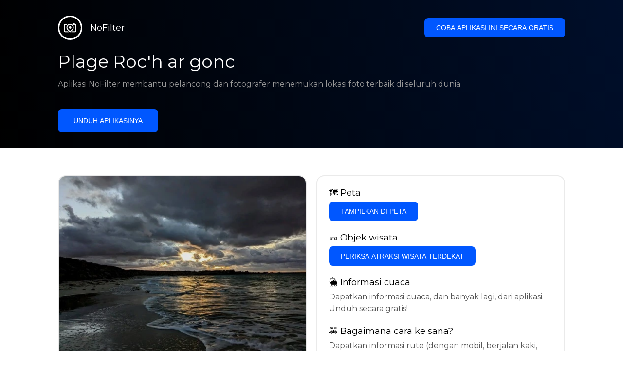

--- FILE ---
content_type: text/html; charset=utf-8
request_url: https://getnofilter.com/id/spot/plage-roch-ar-gonc-in-france
body_size: 6938
content:
<!DOCTYPE html><html lang="id"><head><meta charSet="utf-8"/><meta name="viewport" content="width=device-width, initial-scale=1"/><link rel="preload" href="/_next/static/media/e8f2fbee2754df70-s.p.9b7a96b4.woff2" as="font" crossorigin="" type="font/woff2"/><link rel="preload" as="image" href="https://statics.getnofilter.com/photos/small/34daf070-9abf-4a6a-a956-f253da446904.webp" fetchPriority="high"/><link rel="stylesheet" href="/_next/static/chunks/f4e0acf8cdada3ec.css" data-precedence="next"/><link rel="stylesheet" href="/_next/static/chunks/d5fee9eb36fedcb3.css" data-precedence="next"/><link rel="preload" as="script" fetchPriority="low" href="/_next/static/chunks/4c52643e5f1cf96b.js"/><script src="/_next/static/chunks/bed41af93ccbf77b.js" async=""></script><script src="/_next/static/chunks/8082ab48faca5ea1.js" async=""></script><script src="/_next/static/chunks/0e4889d356df2fcb.js" async=""></script><script src="/_next/static/chunks/turbopack-982cc4d3ec32fdef.js" async=""></script><script src="/_next/static/chunks/ff1a16fafef87110.js" async=""></script><script src="/_next/static/chunks/7dd66bdf8a7e5707.js" async=""></script><script src="/_next/static/chunks/a5196e0b2ba7a278.js" async=""></script><script src="/_next/static/chunks/84cb2b6e89d7b546.js" async=""></script><meta name="next-size-adjust" content=""/><link rel="preconnect" href="https://images.unsplash.com" crossorigin="anonymous"/><link rel="preconnect" href="https://statics.getnofilter.com" crossorigin="anonymous"/><meta name="theme-color" content="#ffffff"/><title>Plage Roc&#x27;h ar gonc - France</title><meta name="description" content="Plage Roc’h ar Gonc adalah pantai menakjubkan di Kerlouan, Prancis. Dengan air biru-turquoise dan pasir putih, tempat ini menjadi pelarian indah dari kehidupan kota yang sibuk. Pada puncak musim panas, pantai ini menarik warga lokal dan wisatawan untuk bersantai. Selain itu, pantai dirawat dengan baik sehingga tetap bersih dan indah. Di lepas pantai, air yang jernih cocok untuk snorkeling. Untuk aktivitas yang lebih santai, pengunjung dapat berjalan santai di tepi laut dan menjelajahi arsitektur lokal. Mereka juga dapat menemukan bar dan restoran tradisional di sepanjang pantai yang menawarkan hidangan laut lezat. Secara keseluruhan, Plage Roc’h ar Gonc adalah tempat yang tepat untuk bermain air, berkencan romantis, atau menikmati santapan."/><meta name="author" content="Broda Noel"/><meta name="keywords" content="photo spots,photo location,best places to take photos,best instagrammable places,photo-travel app"/><meta name="robots" content="index, follow"/><meta name="apple-itunes-app" content="app-id=1445583976"/><meta name="fb:app_id" content="379133649596384"/><meta name="X-UA-Compatible" content="ie=edge"/><link rel="canonical" href="https://getnofilter.com/id/spot/plage-roch-ar-gonc-in-france"/><link rel="alternate" hrefLang="ar" href="https://getnofilter.com/ar/spot/plage-roch-ar-gonc-in-france"/><link rel="alternate" hrefLang="az" href="https://getnofilter.com/az/spot/plage-roch-ar-gonc-in-france"/><link rel="alternate" hrefLang="be" href="https://getnofilter.com/be/spot/plage-roch-ar-gonc-in-france"/><link rel="alternate" hrefLang="ca" href="https://getnofilter.com/ca/spot/plage-roch-ar-gonc-in-france"/><link rel="alternate" hrefLang="cs" href="https://getnofilter.com/cs/spot/plage-roch-ar-gonc-in-france"/><link rel="alternate" hrefLang="de" href="https://getnofilter.com/de/spot/plage-roch-ar-gonc-in-france"/><link rel="alternate" hrefLang="en" href="https://getnofilter.com/en/spot/plage-roch-ar-gonc-in-france"/><link rel="alternate" hrefLang="es" href="https://getnofilter.com/es/spot/plage-roch-ar-gonc-in-france"/><link rel="alternate" hrefLang="fa" href="https://getnofilter.com/fa/spot/plage-roch-ar-gonc-in-france"/><link rel="alternate" hrefLang="fr" href="https://getnofilter.com/fr/spot/plage-roch-ar-gonc-in-france"/><link rel="alternate" hrefLang="hi" href="https://getnofilter.com/hi/spot/plage-roch-ar-gonc-in-france"/><link rel="alternate" hrefLang="hr" href="https://getnofilter.com/hr/spot/plage-roch-ar-gonc-in-france"/><link rel="alternate" hrefLang="hu" href="https://getnofilter.com/hu/spot/plage-roch-ar-gonc-in-france"/><link rel="alternate" hrefLang="id" href="https://getnofilter.com/id/spot/plage-roch-ar-gonc-in-france"/><link rel="alternate" hrefLang="in" href="https://getnofilter.com/id/spot/plage-roch-ar-gonc-in-france"/><link rel="alternate" hrefLang="is" href="https://getnofilter.com/is/spot/plage-roch-ar-gonc-in-france"/><link rel="alternate" hrefLang="it" href="https://getnofilter.com/it/spot/plage-roch-ar-gonc-in-france"/><link rel="alternate" hrefLang="ja" href="https://getnofilter.com/ja/spot/plage-roch-ar-gonc-in-france"/><link rel="alternate" hrefLang="ko" href="https://getnofilter.com/ko/spot/plage-roch-ar-gonc-in-france"/><link rel="alternate" hrefLang="nl" href="https://getnofilter.com/nl/spot/plage-roch-ar-gonc-in-france"/><link rel="alternate" hrefLang="pl" href="https://getnofilter.com/pl/spot/plage-roch-ar-gonc-in-france"/><link rel="alternate" hrefLang="pt" href="https://getnofilter.com/pt/spot/plage-roch-ar-gonc-in-france"/><link rel="alternate" hrefLang="ro" href="https://getnofilter.com/ro/spot/plage-roch-ar-gonc-in-france"/><link rel="alternate" hrefLang="ru" href="https://getnofilter.com/ru/spot/plage-roch-ar-gonc-in-france"/><link rel="alternate" hrefLang="sk" href="https://getnofilter.com/sk/spot/plage-roch-ar-gonc-in-france"/><link rel="alternate" hrefLang="sv" href="https://getnofilter.com/sv/spot/plage-roch-ar-gonc-in-france"/><link rel="alternate" hrefLang="th" href="https://getnofilter.com/th/spot/plage-roch-ar-gonc-in-france"/><link rel="alternate" hrefLang="tr" href="https://getnofilter.com/tr/spot/plage-roch-ar-gonc-in-france"/><link rel="alternate" hrefLang="uk" href="https://getnofilter.com/uk/spot/plage-roch-ar-gonc-in-france"/><link rel="alternate" hrefLang="vi" href="https://getnofilter.com/vi/spot/plage-roch-ar-gonc-in-france"/><link rel="alternate" hrefLang="zh" href="https://getnofilter.com/zh/spot/plage-roch-ar-gonc-in-france"/><meta property="og:title" content="Plage Roc&#x27;h ar gonc - France"/><meta property="og:description" content="Plage Roc’h ar Gonc adalah pantai menakjubkan di Kerlouan, Prancis. Dengan air biru-turquoise dan pasir putih, tempat ini menjadi pelarian indah dari kehidupan kota yang sibuk. Pada puncak musim panas, pantai ini menarik warga lokal dan wisatawan untuk bersantai. Selain itu, pantai dirawat dengan baik sehingga tetap bersih dan indah. Di lepas pantai, air yang jernih cocok untuk snorkeling. Untuk aktivitas yang lebih santai, pengunjung dapat berjalan santai di tepi laut dan menjelajahi arsitektur lokal. Mereka juga dapat menemukan bar dan restoran tradisional di sepanjang pantai yang menawarkan hidangan laut lezat. Secara keseluruhan, Plage Roc’h ar Gonc adalah tempat yang tepat untuk bermain air, berkencan romantis, atau menikmati santapan."/><meta property="og:url" content="https://getnofilter.com/id/spot/plage-roch-ar-gonc-in-france"/><meta property="og:site_name" content="NoFilter®"/><meta property="og:locale" content="id"/><meta property="og:image" content="https://statics.getnofilter.com/photos/regular/34daf070-9abf-4a6a-a956-f253da446904.webp"/><meta property="og:image:width" content="1280"/><meta property="og:image:height" content="963"/><meta property="og:image:alt" content="Plage Roc&#x27;h ar gonc - France"/><meta property="og:type" content="website"/><meta name="twitter:card" content="summary_large_image"/><meta name="twitter:title" content="Plage Roc&#x27;h ar gonc - France"/><meta name="twitter:description" content="Plage Roc’h ar Gonc adalah pantai menakjubkan di Kerlouan, Prancis. Dengan air biru-turquoise dan pasir putih, tempat ini menjadi pelarian indah dari kehidupan kota yang sibuk. Pada puncak musim panas, pantai ini menarik warga lokal dan wisatawan untuk bersantai. Selain itu, pantai dirawat dengan baik sehingga tetap bersih dan indah. Di lepas pantai, air yang jernih cocok untuk snorkeling. Untuk aktivitas yang lebih santai, pengunjung dapat berjalan santai di tepi laut dan menjelajahi arsitektur lokal. Mereka juga dapat menemukan bar dan restoran tradisional di sepanjang pantai yang menawarkan hidangan laut lezat. Secara keseluruhan, Plage Roc’h ar Gonc adalah tempat yang tepat untuk bermain air, berkencan romantis, atau menikmati santapan."/><meta name="twitter:image" content="https://statics.getnofilter.com/photos/regular/34daf070-9abf-4a6a-a956-f253da446904.webp"/><meta name="twitter:image:width" content="1280"/><meta name="twitter:image:height" content="963"/><meta name="twitter:image:alt" content="Plage Roc&#x27;h ar gonc - France"/><link rel="shortcut icon" href="/img/favicon-small.png"/><link rel="apple-touch-icon" href="/img/favicon.png"/><script src="/_next/static/chunks/a6dad97d9634a72d.js" noModule=""></script></head><body class="montserrat_a82a09f6-module__zj2oXG__className"><div hidden=""><!--$--><!--/$--></div><div class="Header-module__ldgnoG__root"><div class="content-wrapper"><div class="Header-module__ldgnoG__top"><a class="Logo-module__FeqWJG__root" href="/id"><div class="Logo-module__FeqWJG__image"></div><div class="Logo-module__FeqWJG__text">NoFilter</div></a><div class="desktopOnly"><button class="Button-module__e7WGRa__root   ">Coba aplikasi ini secara gratis</button></div></div><div class="Header-module__ldgnoG__center"><div class="Header-module__ldgnoG__left"><h1>Plage Roc&#x27;h ar gonc</h1><p>Aplikasi NoFilter membantu pelancong dan fotografer menemukan lokasi foto terbaik di seluruh dunia</p><button class="Button-module__e7WGRa__root Button-module__e7WGRa__big  ">Unduh aplikasinya</button></div></div></div></div><div class="Spot-module__d2znca__root"><div class="content-wrapper" id="content"><article class="TheSpot-module__2jdcOG__root"><div class="TheSpot-module__2jdcOG__wrapper"><div class="TheSpot-module__2jdcOG__photo" data-n="1"><figure><img fetchPriority="high" class="img" src="https://statics.getnofilter.com/photos/small/34daf070-9abf-4a6a-a956-f253da446904.webp" alt="Plage Roc&#x27;h ar gonc - France" style="width:100%;aspect-ratio:1.3291796469366564"/><figcaption>Plage Roc&#x27;h ar gonc - France</figcaption><div class="TheSpot-module__2jdcOG__data"><div class="TheSpot-module__2jdcOG__by"><div class="TheSpot-module__2jdcOG__avatar" style="background-image:url(https://statics.getnofilter.com/avatars/547ba559-4c33-4f62-8600-614e6e5ee261.jpg)"></div><a href="/id/revok">revok</a></div><div class="TheSpot-module__2jdcOG__name">Plage Roc&#x27;h ar gonc</div><div class="TheSpot-module__2jdcOG__from">📍 <!-- -->France</div></div><div class="TheSpot-module__2jdcOG__description"><span>Plage Roc’h ar Gonc adalah pantai menakjubkan di Kerlouan, Prancis. Dengan air biru-turquoise dan pasir putih, tempat ini menjadi pelarian indah dari kehidupan kota yang sibuk. Pada puncak musim panas, pantai ini menarik warga lokal dan wisatawan untuk bersantai. Selain itu, pantai dirawat dengan baik sehingga tetap bersih dan indah. Di lepas pantai, air yang jernih cocok untuk snorkeling. Untuk aktivitas yang lebih santai, pengunjung dapat berjalan santai di tepi laut dan menjelajahi arsitektur lokal. Mereka juga dapat menemukan bar dan restoran tradisional di sepanjang pantai yang menawarkan hidangan laut lezat. Secara keseluruhan, Plage Roc’h ar Gonc adalah tempat yang tepat untuk bermain air, berkencan romantis, atau menikmati santapan.</span></div></figure></div><div class="TheSpot-module__2jdcOG__actions"><h2 style="margin-top:0">🗺 <!-- -->Peta</h2><button class="Button-module__e7WGRa__root   TheSpot-module__2jdcOG__checkButton">Tampilkan di Peta</button><h2>🎫 <!-- -->Objek wisata</h2><button class="Button-module__e7WGRa__root   TheSpot-module__2jdcOG__checkButton">Periksa atraksi wisata terdekat</button><h2>🌦 <!-- -->Informasi cuaca</h2><div class="TheSpot-module__2jdcOG__action_text">Dapatkan informasi cuaca, dan banyak lagi, dari aplikasi. Unduh secara gratis!</div><h2>🚕 <!-- -->Bagaimana cara ke sana?</h2><div class="TheSpot-module__2jdcOG__action_text">Dapatkan informasi rute (dengan mobil, berjalan kaki, transportasi umum, dll), dan banyak lagi, dari aplikasi. Unduh secara gratis!</div></div></div></article><div class="Spot-module__d2znca__download"><div class="JoinToday-module__8RVVCq__root"><div class="JoinToday-module__8RVVCq__wrapper"><div class="JoinToday-module__8RVVCq__text">Ingin melihat lebih banyak?<br/>Unduh aplikasinya. Gratis!</div><div class="JoinToday-module__8RVVCq__download"><button class="Button-module__e7WGRa__root Button-module__e7WGRa__big Button-module__e7WGRa__secondary ">Klik di sini</button></div></div></div></div></div></div><!--$--><!--/$--><div class="Footer-module__Grjkva__root"><div class="content-wrapper"><div class="Footer-module__Grjkva__wrapper"><div class="Footer-module__Grjkva__left"><div>NoFilter</div><div class="Footer-module__Grjkva__lema">Temukan lokasi foto terbaik di dekat Anda dan di seluruh dunia. Temukan lokasi menakjubkan yang ditinjau oleh fotografer. Aplikasi gratis untuk Android dan iOS</div><div class="Footer-module__Grjkva__title">Media Sosial</div><div class="Footer-module__Grjkva__socialMedia"><a href="https://instagram.com/getnofilter" target="_blank" rel="noopener noreferrer">@getnofilter</a></div></div><div class="Footer-module__Grjkva__center"><div><div class="Footer-module__Grjkva__title">Tautan Berguna</div><ul><li><a href="/id/blog">Blog</a></li><li><a href="/id/terms-of-use">Syarat Penggunaan</a></li><li><a href="/id/privacy-policy">Kebijakan Privasi</a></li><li><a href="/id/developers">Developers</a></li><li><a href="id/brand-toolkit">Brand Toolkit</a></li><li><a href="/id/contact">Hubungi kami</a></li></ul></div></div><div class="Footer-module__Grjkva__right"><div class="Footer-module__Grjkva__title">Ingin melihat lebih banyak?<br/>Unduh aplikasinya. Gratis!</div></div></div></div><div class="Footer-module__Grjkva__bottom"><div class="content-wrapper"><div>© Copyright - NoFilter</div></div></div></div><script src="/_next/static/chunks/4c52643e5f1cf96b.js" id="_R_" async=""></script><script>(self.__next_f=self.__next_f||[]).push([0])</script><script>self.__next_f.push([1,"1:\"$Sreact.fragment\"\n2:I[39756,[\"/_next/static/chunks/ff1a16fafef87110.js\",\"/_next/static/chunks/7dd66bdf8a7e5707.js\"],\"default\"]\n3:I[37457,[\"/_next/static/chunks/ff1a16fafef87110.js\",\"/_next/static/chunks/7dd66bdf8a7e5707.js\"],\"default\"]\n6:I[97367,[\"/_next/static/chunks/ff1a16fafef87110.js\",\"/_next/static/chunks/7dd66bdf8a7e5707.js\"],\"OutletBoundary\"]\n8:I[11533,[\"/_next/static/chunks/ff1a16fafef87110.js\",\"/_next/static/chunks/7dd66bdf8a7e5707.js\"],\"AsyncMetadataOutlet\"]\na:I[97367,[\"/_next/static/chunks/ff1a16fafef87110.js\",\"/_next/static/chunks/7dd66bdf8a7e5707.js\"],\"ViewportBoundary\"]\nc:I[97367,[\"/_next/static/chunks/ff1a16fafef87110.js\",\"/_next/static/chunks/7dd66bdf8a7e5707.js\"],\"MetadataBoundary\"]\nd:\"$Sreact.suspense\"\nf:I[68027,[],\"default\"]\n:HL[\"/_next/static/chunks/f4e0acf8cdada3ec.css\",\"style\"]\n:HL[\"/_next/static/media/e8f2fbee2754df70-s.p.9b7a96b4.woff2\",\"font\",{\"crossOrigin\":\"\",\"type\":\"font/woff2\"}]\n:HL[\"/_next/static/chunks/d5fee9eb36fedcb3.css\",\"style\"]\n"])</script><script>self.__next_f.push([1,"0:{\"P\":null,\"b\":\"8ue0UDvI8FZK_NeqvX7jw\",\"p\":\"\",\"c\":[\"\",\"id\",\"spot\",\"plage-roch-ar-gonc-in-france\"],\"i\":false,\"f\":[[[\"\",{\"children\":[[\"lang\",\"id\",\"d\"],{\"children\":[\"spot\",{\"children\":[[\"slug\",\"plage-roch-ar-gonc-in-france\",\"d\"],{\"children\":[\"__PAGE__\",{}]}]}]},\"$undefined\",\"$undefined\",true]}],[\"\",[\"$\",\"$1\",\"c\",{\"children\":[null,[\"$\",\"$L2\",null,{\"parallelRouterKey\":\"children\",\"error\":\"$undefined\",\"errorStyles\":\"$undefined\",\"errorScripts\":\"$undefined\",\"template\":[\"$\",\"$L3\",null,{}],\"templateStyles\":\"$undefined\",\"templateScripts\":\"$undefined\",\"notFound\":[[[\"$\",\"title\",null,{\"children\":\"404: This page could not be found.\"}],[\"$\",\"div\",null,{\"style\":{\"fontFamily\":\"system-ui,\\\"Segoe UI\\\",Roboto,Helvetica,Arial,sans-serif,\\\"Apple Color Emoji\\\",\\\"Segoe UI Emoji\\\"\",\"height\":\"100vh\",\"textAlign\":\"center\",\"display\":\"flex\",\"flexDirection\":\"column\",\"alignItems\":\"center\",\"justifyContent\":\"center\"},\"children\":[\"$\",\"div\",null,{\"children\":[[\"$\",\"style\",null,{\"dangerouslySetInnerHTML\":{\"__html\":\"body{color:#000;background:#fff;margin:0}.next-error-h1{border-right:1px solid rgba(0,0,0,.3)}@media (prefers-color-scheme:dark){body{color:#fff;background:#000}.next-error-h1{border-right:1px solid rgba(255,255,255,.3)}}\"}}],[\"$\",\"h1\",null,{\"className\":\"next-error-h1\",\"style\":{\"display\":\"inline-block\",\"margin\":\"0 20px 0 0\",\"padding\":\"0 23px 0 0\",\"fontSize\":24,\"fontWeight\":500,\"verticalAlign\":\"top\",\"lineHeight\":\"49px\"},\"children\":404}],[\"$\",\"div\",null,{\"style\":{\"display\":\"inline-block\"},\"children\":[\"$\",\"h2\",null,{\"style\":{\"fontSize\":14,\"fontWeight\":400,\"lineHeight\":\"49px\",\"margin\":0},\"children\":\"This page could not be found.\"}]}]]}]}]],[]],\"forbidden\":\"$undefined\",\"unauthorized\":\"$undefined\"}]]}],{\"children\":[[\"lang\",\"id\",\"d\"],[\"$\",\"$1\",\"c\",{\"children\":[[[\"$\",\"link\",\"0\",{\"rel\":\"stylesheet\",\"href\":\"/_next/static/chunks/f4e0acf8cdada3ec.css\",\"precedence\":\"next\",\"crossOrigin\":\"$undefined\",\"nonce\":\"$undefined\"}],[\"$\",\"script\",\"script-0\",{\"src\":\"/_next/static/chunks/a5196e0b2ba7a278.js\",\"async\":true,\"nonce\":\"$undefined\"}]],\"$L4\"]}],{\"children\":[\"spot\",[\"$\",\"$1\",\"c\",{\"children\":[null,[\"$\",\"$L2\",null,{\"parallelRouterKey\":\"children\",\"error\":\"$undefined\",\"errorStyles\":\"$undefined\",\"errorScripts\":\"$undefined\",\"template\":[\"$\",\"$L3\",null,{}],\"templateStyles\":\"$undefined\",\"templateScripts\":\"$undefined\",\"notFound\":\"$undefined\",\"forbidden\":\"$undefined\",\"unauthorized\":\"$undefined\"}]]}],{\"children\":[[\"slug\",\"plage-roch-ar-gonc-in-france\",\"d\"],[\"$\",\"$1\",\"c\",{\"children\":[null,[\"$\",\"$L2\",null,{\"parallelRouterKey\":\"children\",\"error\":\"$undefined\",\"errorStyles\":\"$undefined\",\"errorScripts\":\"$undefined\",\"template\":[\"$\",\"$L3\",null,{}],\"templateStyles\":\"$undefined\",\"templateScripts\":\"$undefined\",\"notFound\":\"$undefined\",\"forbidden\":\"$undefined\",\"unauthorized\":\"$undefined\"}]]}],{\"children\":[\"__PAGE__\",[\"$\",\"$1\",\"c\",{\"children\":[\"$L5\",[[\"$\",\"link\",\"0\",{\"rel\":\"stylesheet\",\"href\":\"/_next/static/chunks/d5fee9eb36fedcb3.css\",\"precedence\":\"next\",\"crossOrigin\":\"$undefined\",\"nonce\":\"$undefined\"}],[\"$\",\"script\",\"script-0\",{\"src\":\"/_next/static/chunks/84cb2b6e89d7b546.js\",\"async\":true,\"nonce\":\"$undefined\"}]],[\"$\",\"$L6\",null,{\"children\":[\"$L7\",[\"$\",\"$L8\",null,{\"promise\":\"$@9\"}]]}]]}],{},null,false]},null,false]},null,false]},null,false]},null,false],[\"$\",\"$1\",\"h\",{\"children\":[null,[[\"$\",\"$La\",null,{\"children\":\"$Lb\"}],[\"$\",\"meta\",null,{\"name\":\"next-size-adjust\",\"content\":\"\"}]],[\"$\",\"$Lc\",null,{\"children\":[\"$\",\"div\",null,{\"hidden\":true,\"children\":[\"$\",\"$d\",null,{\"fallback\":null,\"children\":\"$Le\"}]}]}]]}],false]],\"m\":\"$undefined\",\"G\":[\"$f\",[]],\"s\":false,\"S\":true}\n"])</script><script>self.__next_f.push([1,"10:I[22016,[\"/_next/static/chunks/a5196e0b2ba7a278.js\",\"/_next/static/chunks/84cb2b6e89d7b546.js\"],\"default\"]\n"])</script><script>self.__next_f.push([1,"4:[\"$\",\"html\",null,{\"lang\":\"id\",\"children\":[[\"$\",\"head\",null,{\"children\":[[\"$\",\"link\",null,{\"rel\":\"preconnect\",\"href\":\"https://images.unsplash.com\",\"crossOrigin\":\"anonymous\"}],[\"$\",\"link\",null,{\"rel\":\"preconnect\",\"href\":\"https://statics.getnofilter.com\",\"crossOrigin\":\"anonymous\"}]]}],[\"$\",\"body\",null,{\"className\":\"montserrat_a82a09f6-module__zj2oXG__className\",\"children\":[[\"$\",\"$L2\",null,{\"parallelRouterKey\":\"children\",\"error\":\"$undefined\",\"errorStyles\":\"$undefined\",\"errorScripts\":\"$undefined\",\"template\":[\"$\",\"$L3\",null,{}],\"templateStyles\":\"$undefined\",\"templateScripts\":\"$undefined\",\"notFound\":\"$undefined\",\"forbidden\":\"$undefined\",\"unauthorized\":\"$undefined\"}],[\"$\",\"div\",null,{\"className\":\"Footer-module__Grjkva__root\",\"children\":[[\"$\",\"div\",null,{\"className\":\"content-wrapper\",\"children\":[\"$\",\"div\",null,{\"className\":\"Footer-module__Grjkva__wrapper\",\"children\":[[\"$\",\"div\",null,{\"className\":\"Footer-module__Grjkva__left\",\"children\":[[\"$\",\"div\",null,{\"children\":\"NoFilter\"}],[\"$\",\"div\",null,{\"className\":\"Footer-module__Grjkva__lema\",\"children\":\"Temukan lokasi foto terbaik di dekat Anda dan di seluruh dunia. Temukan lokasi menakjubkan yang ditinjau oleh fotografer. Aplikasi gratis untuk Android dan iOS\"}],[\"$\",\"div\",null,{\"className\":\"Footer-module__Grjkva__title\",\"children\":\"Media Sosial\"}],[\"$\",\"div\",null,{\"className\":\"Footer-module__Grjkva__socialMedia\",\"children\":[\"$\",\"a\",null,{\"href\":\"https://instagram.com/getnofilter\",\"target\":\"_blank\",\"rel\":\"noopener noreferrer\",\"children\":\"@getnofilter\"}]}]]}],[\"$\",\"div\",null,{\"className\":\"Footer-module__Grjkva__center\",\"children\":[\"$\",\"div\",null,{\"className\":\"$undefined\",\"children\":[[\"$\",\"div\",null,{\"className\":\"Footer-module__Grjkva__title\",\"children\":\"Tautan Berguna\"}],[\"$\",\"ul\",null,{\"children\":[[\"$\",\"li\",null,{\"children\":[\"$\",\"$L10\",null,{\"href\":\"/id/blog\",\"prefetch\":false,\"children\":\"Blog\"}]}],[\"$\",\"li\",null,{\"children\":[\"$\",\"$L10\",null,{\"href\":\"/id/terms-of-use\",\"prefetch\":false,\"children\":\"Syarat Penggunaan\"}]}],[\"$\",\"li\",null,{\"children\":[\"$\",\"$L10\",null,{\"href\":\"/id/privacy-policy\",\"prefetch\":false,\"children\":\"Kebijakan Privasi\"}]}],[\"$\",\"li\",null,{\"children\":[\"$\",\"$L10\",null,{\"href\":\"/id/developers\",\"prefetch\":false,\"children\":\"Developers\"}]}],[\"$\",\"li\",null,{\"children\":[\"$\",\"$L10\",null,{\"href\":\"id/brand-toolkit\",\"prefetch\":false,\"children\":\"Brand Toolkit\"}]}],[\"$\",\"li\",null,{\"children\":[\"$\",\"$L10\",null,{\"href\":\"/id/contact\",\"prefetch\":false,\"children\":\"Hubungi kami\"}]}]]}]]}]}],[\"$\",\"div\",null,{\"className\":\"Footer-module__Grjkva__right\",\"children\":[\"$\",\"div\",null,{\"className\":\"Footer-module__Grjkva__title\",\"children\":[\"Ingin melihat lebih banyak?\",[\"$\",\"br\",null,{}],\"Unduh aplikasinya. Gratis!\"]}]}]]}]}],[\"$\",\"div\",null,{\"className\":\"Footer-module__Grjkva__bottom\",\"children\":[\"$\",\"div\",null,{\"className\":\"content-wrapper\",\"children\":[\"$\",\"div\",null,{\"children\":\"© Copyright - NoFilter\"}]}]}]]}]]}]]}]\n"])</script><script>self.__next_f.push([1,"b:[[\"$\",\"meta\",\"0\",{\"charSet\":\"utf-8\"}],[\"$\",\"meta\",\"1\",{\"name\":\"viewport\",\"content\":\"width=device-width, initial-scale=1\"}],[\"$\",\"meta\",\"2\",{\"name\":\"theme-color\",\"content\":\"#ffffff\"}]]\n7:null\n"])</script><script>self.__next_f.push([1,"11:I[79520,[\"/_next/static/chunks/a5196e0b2ba7a278.js\",\"/_next/static/chunks/84cb2b6e89d7b546.js\"],\"\"]\n12:Td12,"])</script><script>self.__next_f.push([1,"[{\"@context\":\"https://schema.org/\",\"@type\":\"WebPage\",\"@id\":\"https://getnofilter.com/id/spot/plage-roch-ar-gonc-in-france#webpage\",\"url\":\"https://getnofilter.com/id/spot/plage-roch-ar-gonc-in-france\",\"name\":\"Plage Roc'h ar gonc - France\",\"description\":\"Plage Roc’h ar Gonc adalah pantai menakjubkan di Kerlouan, Prancis. Dengan air biru-turquoise dan pasir putih, tempat ini menjadi pelarian indah dari kehidupan kota yang sibuk. Pada puncak musim panas, pantai ini menarik warga lokal dan wisatawan untuk bersantai. Selain itu, pantai dirawat dengan baik sehingga tetap bersih dan indah. Di lepas pantai, air yang jernih cocok untuk snorkeling. Untuk aktivitas yang lebih santai, pengunjung dapat berjalan santai di tepi laut dan menjelajahi arsitektur lokal. Mereka juga dapat menemukan bar dan restoran tradisional di sepanjang pantai yang menawarkan hidangan laut lezat. Secara keseluruhan, Plage Roc’h ar Gonc adalah tempat yang tepat untuk bermain air, berkencan romantis, atau menikmati santapan.\",\"inLanguage\":\"id\",\"isPartOf\":\"https://getnofilter.com\",\"primaryImageOfPage\":{\"@id\":\"https://getnofilter.com/id/spot/plage-roch-ar-gonc-in-france#image\"},\"mainEntity\":{\"@id\":\"https://getnofilter.com/id/spot/plage-roch-ar-gonc-in-france#place\"}},{\"@context\":\"https://schema.org/\",\"@type\":\"Place\",\"@id\":\"https://getnofilter.com/id/spot/plage-roch-ar-gonc-in-france#place\",\"mainEntityOfPage\":\"https://getnofilter.com/id/spot/plage-roch-ar-gonc-in-france#webpage\",\"url\":\"https://getnofilter.com/id/spot/plage-roch-ar-gonc-in-france\",\"hasMap\":\"https://getnofilter.com/id/spot/plage-roch-ar-gonc-in-france\",\"name\":\"Plage Roc'h ar gonc - France\",\"description\":\"Plage Roc’h ar Gonc adalah pantai menakjubkan di Kerlouan, Prancis. Dengan air biru-turquoise dan pasir putih, tempat ini menjadi pelarian indah dari kehidupan kota yang sibuk. Pada puncak musim panas, pantai ini menarik warga lokal dan wisatawan untuk bersantai. Selain itu, pantai dirawat dengan baik sehingga tetap bersih dan indah. Di lepas pantai, air yang jernih cocok untuk snorkeling. Untuk aktivitas yang lebih santai, pengunjung dapat berjalan santai di tepi laut dan menjelajahi arsitektur lokal. Mereka juga dapat menemukan bar dan restoran tradisional di sepanjang pantai yang menawarkan hidangan laut lezat. Secara keseluruhan, Plage Roc’h ar Gonc adalah tempat yang tepat untuk bermain air, berkencan romantis, atau menikmati santapan.\",\"image\":\"https://statics.getnofilter.com/photos/regular/34daf070-9abf-4a6a-a956-f253da446904.webp\",\"latitude\":48.66153759083269,\"longitude\":-4.384288564324379,\"geo\":{\"@type\":\"GeoCoordinates\",\"latitude\":48.66153759083269,\"longitude\":-4.384288564324379},\"address\":{\"@type\":\"PostalAddress\",\"addressCountry\":\"France\",\"addressLocality\":\"France\"},\"publicAccess\":true},{\"@context\":\"https://schema.org/\",\"@type\":\"ImageObject\",\"@id\":\"https://getnofilter.com/id/spot/plage-roch-ar-gonc-in-france#image\",\"contentUrl\":\"https://statics.getnofilter.com/photos/regular/34daf070-9abf-4a6a-a956-f253da446904.webp\",\"license\":\"https://getnofilter.com/terms-of-use\",\"acquireLicensePage\":\"https://getnofilter.com/terms-of-use\",\"creditText\":\"NoFilter \u0026 Photo author\",\"width\":1280,\"height\":963,\"caption\":\"Plage Roc'h ar gonc - France\",\"creator\":{\"@type\":\"Person\",\"name\":\"revok\"},\"representativeOfPage\":true,\"copyrightNotice\":\"NoFilter \u0026 Photo author\"}]"])</script><script>self.__next_f.push([1,"5:[[\"$\",\"$L11\",null,{\"id\":\"spot-jsonld\",\"type\":\"application/ld+json\",\"dangerouslySetInnerHTML\":{\"__html\":\"$12\"}}],\"$L13\",\"$L14\",\"$L15\"]\n"])</script><script>self.__next_f.push([1,"9:{\"metadata\":[[\"$\",\"title\",\"0\",{\"children\":\"Plage Roc'h ar gonc - France\"}],[\"$\",\"meta\",\"1\",{\"name\":\"description\",\"content\":\"Plage Roc’h ar Gonc adalah pantai menakjubkan di Kerlouan, Prancis. Dengan air biru-turquoise dan pasir putih, tempat ini menjadi pelarian indah dari kehidupan kota yang sibuk. Pada puncak musim panas, pantai ini menarik warga lokal dan wisatawan untuk bersantai. Selain itu, pantai dirawat dengan baik sehingga tetap bersih dan indah. Di lepas pantai, air yang jernih cocok untuk snorkeling. Untuk aktivitas yang lebih santai, pengunjung dapat berjalan santai di tepi laut dan menjelajahi arsitektur lokal. Mereka juga dapat menemukan bar dan restoran tradisional di sepanjang pantai yang menawarkan hidangan laut lezat. Secara keseluruhan, Plage Roc’h ar Gonc adalah tempat yang tepat untuk bermain air, berkencan romantis, atau menikmati santapan.\"}],[\"$\",\"meta\",\"2\",{\"name\":\"author\",\"content\":\"Broda Noel\"}],[\"$\",\"meta\",\"3\",{\"name\":\"keywords\",\"content\":\"photo spots,photo location,best places to take photos,best instagrammable places,photo-travel app\"}],[\"$\",\"meta\",\"4\",{\"name\":\"robots\",\"content\":\"index, follow\"}],[\"$\",\"meta\",\"5\",{\"name\":\"apple-itunes-app\",\"content\":\"app-id=1445583976\"}],[\"$\",\"meta\",\"6\",{\"name\":\"fb:app_id\",\"content\":\"379133649596384\"}],[\"$\",\"meta\",\"7\",{\"name\":\"X-UA-Compatible\",\"content\":\"ie=edge\"}],[\"$\",\"link\",\"8\",{\"rel\":\"canonical\",\"href\":\"https://getnofilter.com/id/spot/plage-roch-ar-gonc-in-france\"}],[\"$\",\"link\",\"9\",{\"rel\":\"alternate\",\"hrefLang\":\"ar\",\"href\":\"https://getnofilter.com/ar/spot/plage-roch-ar-gonc-in-france\"}],[\"$\",\"link\",\"10\",{\"rel\":\"alternate\",\"hrefLang\":\"az\",\"href\":\"https://getnofilter.com/az/spot/plage-roch-ar-gonc-in-france\"}],[\"$\",\"link\",\"11\",{\"rel\":\"alternate\",\"hrefLang\":\"be\",\"href\":\"https://getnofilter.com/be/spot/plage-roch-ar-gonc-in-france\"}],[\"$\",\"link\",\"12\",{\"rel\":\"alternate\",\"hrefLang\":\"ca\",\"href\":\"https://getnofilter.com/ca/spot/plage-roch-ar-gonc-in-france\"}],[\"$\",\"link\",\"13\",{\"rel\":\"alternate\",\"hrefLang\":\"cs\",\"href\":\"https://getnofilter.com/cs/spot/plage-roch-ar-gonc-in-france\"}],[\"$\",\"link\",\"14\",{\"rel\":\"alternate\",\"hrefLang\":\"de\",\"href\":\"https://getnofilter.com/de/spot/plage-roch-ar-gonc-in-france\"}],[\"$\",\"link\",\"15\",{\"rel\":\"alternate\",\"hrefLang\":\"en\",\"href\":\"https://getnofilter.com/en/spot/plage-roch-ar-gonc-in-france\"}],[\"$\",\"link\",\"16\",{\"rel\":\"alternate\",\"hrefLang\":\"es\",\"href\":\"https://getnofilter.com/es/spot/plage-roch-ar-gonc-in-france\"}],[\"$\",\"link\",\"17\",{\"rel\":\"alternate\",\"hrefLang\":\"fa\",\"href\":\"https://getnofilter.com/fa/spot/plage-roch-ar-gonc-in-france\"}],[\"$\",\"link\",\"18\",{\"rel\":\"alternate\",\"hrefLang\":\"fr\",\"href\":\"https://getnofilter.com/fr/spot/plage-roch-ar-gonc-in-france\"}],[\"$\",\"link\",\"19\",{\"rel\":\"alternate\",\"hrefLang\":\"hi\",\"href\":\"https://getnofilter.com/hi/spot/plage-roch-ar-gonc-in-france\"}],[\"$\",\"link\",\"20\",{\"rel\":\"alternate\",\"hrefLang\":\"hr\",\"href\":\"https://getnofilter.com/hr/spot/plage-roch-ar-gonc-in-france\"}],[\"$\",\"link\",\"21\",{\"rel\":\"alternate\",\"hrefLang\":\"hu\",\"href\":\"https://getnofilter.com/hu/spot/plage-roch-ar-gonc-in-france\"}],[\"$\",\"link\",\"22\",{\"rel\":\"alternate\",\"hrefLang\":\"id\",\"href\":\"https://getnofilter.com/id/spot/plage-roch-ar-gonc-in-france\"}],[\"$\",\"link\",\"23\",{\"rel\":\"alternate\",\"hrefLang\":\"in\",\"href\":\"https://getnofilter.com/id/spot/plage-roch-ar-gonc-in-france\"}],[\"$\",\"link\",\"24\",{\"rel\":\"alternate\",\"hrefLang\":\"is\",\"href\":\"https://getnofilter.com/is/spot/plage-roch-ar-gonc-in-france\"}],[\"$\",\"link\",\"25\",{\"rel\":\"alternate\",\"hrefLang\":\"it\",\"href\":\"https://getnofilter.com/it/spot/plage-roch-ar-gonc-in-france\"}],[\"$\",\"link\",\"26\",{\"rel\":\"alternate\",\"hrefLang\":\"ja\",\"href\":\"https://getnofilter.com/ja/spot/plage-roch-ar-gonc-in-france\"}],[\"$\",\"link\",\"27\",{\"rel\":\"alternate\",\"hrefLang\":\"ko\",\"href\":\"https://getnofilter.com/ko/spot/plage-roch-ar-gonc-in-france\"}],[\"$\",\"link\",\"28\",{\"rel\":\"alternate\",\"hrefLang\":\"nl\",\"href\":\"https://getnofilter.com/nl/spot/plage-roch-ar-gonc-in-france\"}],\"$L16\",\"$L17\",\"$L18\",\"$L19\",\"$L1a\",\"$L1b\",\"$L1c\",\"$L1d\",\"$L1e\",\"$L1f\",\"$L20\",\"$L21\",\"$L22\",\"$L23\",\"$L24\",\"$L25\",\"$L26\",\"$L27\",\"$L28\",\"$L29\",\"$L2a\",\"$L2b\",\"$L2c\",\"$L2d\",\"$L2e\",\"$L2f\",\"$L30\",\"$L31\",\"$L32\",\"$L33\",\"$L34\"],\"error\":null,\"digest\":\"$undefined\"}\n"])</script><script>self.__next_f.push([1,"e:\"$9:metadata\"\n"])</script><script>self.__next_f.push([1,"35:I[752,[\"/_next/static/chunks/a5196e0b2ba7a278.js\",\"/_next/static/chunks/84cb2b6e89d7b546.js\"],\"default\"]\n36:I[64021,[\"/_next/static/chunks/a5196e0b2ba7a278.js\",\"/_next/static/chunks/84cb2b6e89d7b546.js\"],\"default\"]\n37:I[15512,[\"/_next/static/chunks/a5196e0b2ba7a278.js\",\"/_next/static/chunks/84cb2b6e89d7b546.js\"],\"default\"]\n38:I[27201,[\"/_next/static/chunks/ff1a16fafef87110.js\",\"/_next/static/chunks/7dd66bdf8a7e5707.js\"],\"IconMark\"]\n"])</script><script>self.__next_f.push([1,"13:[\"$\",\"div\",null,{\"className\":\"Header-module__ldgnoG__root\",\"children\":[\"$\",\"div\",null,{\"className\":\"content-wrapper\",\"children\":[[\"$\",\"div\",null,{\"className\":\"Header-module__ldgnoG__top\",\"children\":[[\"$\",\"$L10\",null,{\"className\":\"Logo-module__FeqWJG__root\",\"href\":\"/id\",\"prefetch\":false,\"children\":[[\"$\",\"div\",null,{\"className\":\"Logo-module__FeqWJG__image\"}],[\"$\",\"div\",null,{\"className\":\"Logo-module__FeqWJG__text\",\"children\":\"NoFilter\"}]]}],[\"$\",\"$L35\",null,{\"buttonText\":\"Coba aplikasi ini secara gratis\",\"wrapperClassName\":\"desktopOnly\",\"downloadWrapperClassName\":\"Header-module__ldgnoG__topDownloads\"}]]}],[\"$\",\"div\",null,{\"className\":\"Header-module__ldgnoG__center\",\"children\":[\"$\",\"div\",null,{\"className\":\"Header-module__ldgnoG__left\",\"children\":[[\"$\",\"h1\",null,{\"children\":\"Plage Roc'h ar gonc\"}],[\"$\",\"p\",null,{\"children\":\"Aplikasi NoFilter membantu pelancong dan fotografer menemukan lokasi foto terbaik di seluruh dunia\"}],[\"$\",\"$L35\",null,{\"buttonText\":\"Unduh aplikasinya\",\"buttonProps\":{\"isBig\":true},\"downloadWrapperClassName\":\"Header-module__ldgnoG__leftDownloads\"}]]}]}]]}]}]\n"])</script><script>self.__next_f.push([1,"14:[\"$\",\"$L36\",null,{\"spot\":{\"id\":\"6509720f-1b93-4e2f-b5e1-b68bf20f68c3\",\"lat\":48.66153759083269,\"lng\":-4.384288564324379,\"userPhotosHydrated\":[{\"id\":\"34daf070-9abf-4a6a-a956-f253da446904\",\"urls\":{\"regular\":\"https://statics.getnofilter.com/photos/regular/34daf070-9abf-4a6a-a956-f253da446904.jpg\"},\"user\":{\"id\":\"547ba559-4c33-4f62-8600-614e6e5ee261\",\"username\":\"revok\"},\"width\":1280,\"height\":963}]}}]\n"])</script><script>self.__next_f.push([1,"15:[\"$\",\"div\",null,{\"className\":\"Spot-module__d2znca__root\",\"children\":[\"$\",\"div\",null,{\"className\":\"content-wrapper\",\"id\":\"content\",\"children\":[[\"$\",\"$L37\",null,{\"t\":{\"spot\":{\"anonymous\":\"Anonim\",\"header\":\"Kami membantu \u003cu\u003epelancong dan fotografer\u003c/u\u003e untuk menemukan \u003cu\u003elokasi foto terbaik\u003c/u\u003e di seluruh dunia\",\"showOnMap\":\"Tampilkan di Peta\",\"wantTo\":\"Ingin melihat lebih banyak? Unduh aplikasinya. Gratis!\",\"noDescription\":\"Deskripsi belum tersedia\",\"allTheInfo\":\"Semua informasi tentang:\",\"from\":\"Dari\",\"weather\":\"Informasi cuaca\",\"howTo\":\"Bagaimana cara ke sana?\",\"getWeather\":\"Dapatkan informasi cuaca, dan banyak lagi, dari aplikasi. Unduh secara gratis!\",\"getRoutes\":\"Dapatkan informasi rute (dengan mobil, berjalan kaki, transportasi umum, dll), dan banyak lagi, dari aplikasi. Unduh secara gratis!\",\"loading\":\"Memuat\",\"map\":\"Peta\",\"touristAttractions\":\"Objek wisata\",\"noAttractions\":\"Tidak ada objek wisata di dekat sini\",\"checkTour\":\"Periksa atraksi wisata terdekat\",\"seePrices\":\"Lihat harga, ketersediaan, dan lainnya\"}},\"lang\":\"id\",\"spot\":{\"id\":\"6509720f-1b93-4e2f-b5e1-b68bf20f68c3\",\"slug\":\"plage-roch-ar-gonc-in-france\",\"name\":\"Plage Roc'h ar gonc\",\"from\":\"\",\"description\":\"Plage Roc’h ar Gonc adalah pantai menakjubkan di Kerlouan, Prancis. Dengan air biru-turquoise dan pasir putih, tempat ini menjadi pelarian indah dari kehidupan kota yang sibuk. Pada puncak musim panas, pantai ini menarik warga lokal dan wisatawan untuk bersantai. Selain itu, pantai dirawat dengan baik sehingga tetap bersih dan indah. Di lepas pantai, air yang jernih cocok untuk snorkeling. Untuk aktivitas yang lebih santai, pengunjung dapat berjalan santai di tepi laut dan menjelajahi arsitektur lokal. Mereka juga dapat menemukan bar dan restoran tradisional di sepanjang pantai yang menawarkan hidangan laut lezat. Secara keseluruhan, Plage Roc’h ar Gonc adalah tempat yang tepat untuk bermain air, berkencan romantis, atau menikmati santapan.\",\"lat\":48.66153759083269,\"lng\":-4.384288564324379,\"photosHydrated\":[],\"userPhotosHydrated\":\"$14:props:spot:userPhotosHydrated\",\"country\":\"France\",\"isTop\":false,\"tips\":[]}}],[\"$\",\"div\",null,{\"className\":\"Spot-module__d2znca__download\",\"children\":[\"$\",\"div\",null,{\"className\":\"JoinToday-module__8RVVCq__root\",\"children\":[\"$\",\"div\",null,{\"className\":\"JoinToday-module__8RVVCq__wrapper\",\"children\":[[\"$\",\"div\",null,{\"className\":\"JoinToday-module__8RVVCq__text\",\"children\":[\"Ingin melihat lebih banyak?\",[\"$\",\"br\",null,{}],\"Unduh aplikasinya. Gratis!\"]}],[\"$\",\"div\",null,{\"className\":\"JoinToday-module__8RVVCq__download\",\"children\":[\"$\",\"$L35\",null,{\"buttonText\":\"Klik di sini\",\"buttonProps\":{\"isBig\":true,\"isSecondary\":true}}]}]]}]}]}]]}]}]\n"])</script><script>self.__next_f.push([1,"16:[\"$\",\"link\",\"29\",{\"rel\":\"alternate\",\"hrefLang\":\"pl\",\"href\":\"https://getnofilter.com/pl/spot/plage-roch-ar-gonc-in-france\"}]\n17:[\"$\",\"link\",\"30\",{\"rel\":\"alternate\",\"hrefLang\":\"pt\",\"href\":\"https://getnofilter.com/pt/spot/plage-roch-ar-gonc-in-france\"}]\n18:[\"$\",\"link\",\"31\",{\"rel\":\"alternate\",\"hrefLang\":\"ro\",\"href\":\"https://getnofilter.com/ro/spot/plage-roch-ar-gonc-in-france\"}]\n19:[\"$\",\"link\",\"32\",{\"rel\":\"alternate\",\"hrefLang\":\"ru\",\"href\":\"https://getnofilter.com/ru/spot/plage-roch-ar-gonc-in-france\"}]\n1a:[\"$\",\"link\",\"33\",{\"rel\":\"alternate\",\"hrefLang\":\"sk\",\"href\":\"https://getnofilter.com/sk/spot/plage-roch-ar-gonc-in-france\"}]\n1b:[\"$\",\"link\",\"34\",{\"rel\":\"alternate\",\"hrefLang\":\"sv\",\"href\":\"https://getnofilter.com/sv/spot/plage-roch-ar-gonc-in-france\"}]\n1c:[\"$\",\"link\",\"35\",{\"rel\":\"alternate\",\"hrefLang\":\"th\",\"href\":\"https://getnofilter.com/th/spot/plage-roch-ar-gonc-in-france\"}]\n1d:[\"$\",\"link\",\"36\",{\"rel\":\"alternate\",\"hrefLang\":\"tr\",\"href\":\"https://getnofilter.com/tr/spot/plage-roch-ar-gonc-in-france\"}]\n1e:[\"$\",\"link\",\"37\",{\"rel\":\"alternate\",\"hrefLang\":\"uk\",\"href\":\"https://getnofilter.com/uk/spot/plage-roch-ar-gonc-in-france\"}]\n1f:[\"$\",\"link\",\"38\",{\"rel\":\"alternate\",\"hrefLang\":\"vi\",\"href\":\"https://getnofilter.com/vi/spot/plage-roch-ar-gonc-in-france\"}]\n20:[\"$\",\"link\",\"39\",{\"rel\":\"alternate\",\"hrefLang\":\"zh\",\"href\":\"https://getnofilter.com/zh/spot/plage-roch-ar-gonc-in-france\"}]\n21:[\"$\",\"meta\",\"40\",{\"property\":\"og:title\",\"content\":\"Plage Roc'h ar gonc - France\"}]\n"])</script><script>self.__next_f.push([1,"22:[\"$\",\"meta\",\"41\",{\"property\":\"og:description\",\"content\":\"Plage Roc’h ar Gonc adalah pantai menakjubkan di Kerlouan, Prancis. Dengan air biru-turquoise dan pasir putih, tempat ini menjadi pelarian indah dari kehidupan kota yang sibuk. Pada puncak musim panas, pantai ini menarik warga lokal dan wisatawan untuk bersantai. Selain itu, pantai dirawat dengan baik sehingga tetap bersih dan indah. Di lepas pantai, air yang jernih cocok untuk snorkeling. Untuk aktivitas yang lebih santai, pengunjung dapat berjalan santai di tepi laut dan menjelajahi arsitektur lokal. Mereka juga dapat menemukan bar dan restoran tradisional di sepanjang pantai yang menawarkan hidangan laut lezat. Secara keseluruhan, Plage Roc’h ar Gonc adalah tempat yang tepat untuk bermain air, berkencan romantis, atau menikmati santapan.\"}]\n"])</script><script>self.__next_f.push([1,"23:[\"$\",\"meta\",\"42\",{\"property\":\"og:url\",\"content\":\"https://getnofilter.com/id/spot/plage-roch-ar-gonc-in-france\"}]\n24:[\"$\",\"meta\",\"43\",{\"property\":\"og:site_name\",\"content\":\"NoFilter®\"}]\n25:[\"$\",\"meta\",\"44\",{\"property\":\"og:locale\",\"content\":\"id\"}]\n26:[\"$\",\"meta\",\"45\",{\"property\":\"og:image\",\"content\":\"https://statics.getnofilter.com/photos/regular/34daf070-9abf-4a6a-a956-f253da446904.webp\"}]\n27:[\"$\",\"meta\",\"46\",{\"property\":\"og:image:width\",\"content\":\"1280\"}]\n28:[\"$\",\"meta\",\"47\",{\"property\":\"og:image:height\",\"content\":\"963\"}]\n29:[\"$\",\"meta\",\"48\",{\"property\":\"og:image:alt\",\"content\":\"Plage Roc'h ar gonc - France\"}]\n2a:[\"$\",\"meta\",\"49\",{\"property\":\"og:type\",\"content\":\"website\"}]\n2b:[\"$\",\"meta\",\"50\",{\"name\":\"twitter:card\",\"content\":\"summary_large_image\"}]\n2c:[\"$\",\"meta\",\"51\",{\"name\":\"twitter:title\",\"content\":\"Plage Roc'h ar gonc - France\"}]\n"])</script><script>self.__next_f.push([1,"2d:[\"$\",\"meta\",\"52\",{\"name\":\"twitter:description\",\"content\":\"Plage Roc’h ar Gonc adalah pantai menakjubkan di Kerlouan, Prancis. Dengan air biru-turquoise dan pasir putih, tempat ini menjadi pelarian indah dari kehidupan kota yang sibuk. Pada puncak musim panas, pantai ini menarik warga lokal dan wisatawan untuk bersantai. Selain itu, pantai dirawat dengan baik sehingga tetap bersih dan indah. Di lepas pantai, air yang jernih cocok untuk snorkeling. Untuk aktivitas yang lebih santai, pengunjung dapat berjalan santai di tepi laut dan menjelajahi arsitektur lokal. Mereka juga dapat menemukan bar dan restoran tradisional di sepanjang pantai yang menawarkan hidangan laut lezat. Secara keseluruhan, Plage Roc’h ar Gonc adalah tempat yang tepat untuk bermain air, berkencan romantis, atau menikmati santapan.\"}]\n"])</script><script>self.__next_f.push([1,"2e:[\"$\",\"meta\",\"53\",{\"name\":\"twitter:image\",\"content\":\"https://statics.getnofilter.com/photos/regular/34daf070-9abf-4a6a-a956-f253da446904.webp\"}]\n2f:[\"$\",\"meta\",\"54\",{\"name\":\"twitter:image:width\",\"content\":\"1280\"}]\n30:[\"$\",\"meta\",\"55\",{\"name\":\"twitter:image:height\",\"content\":\"963\"}]\n31:[\"$\",\"meta\",\"56\",{\"name\":\"twitter:image:alt\",\"content\":\"Plage Roc'h ar gonc - France\"}]\n32:[\"$\",\"link\",\"57\",{\"rel\":\"shortcut icon\",\"href\":\"/img/favicon-small.png\"}]\n33:[\"$\",\"link\",\"58\",{\"rel\":\"apple-touch-icon\",\"href\":\"/img/favicon.png\"}]\n34:[\"$\",\"$L38\",\"59\",{}]\n"])</script></body></html>